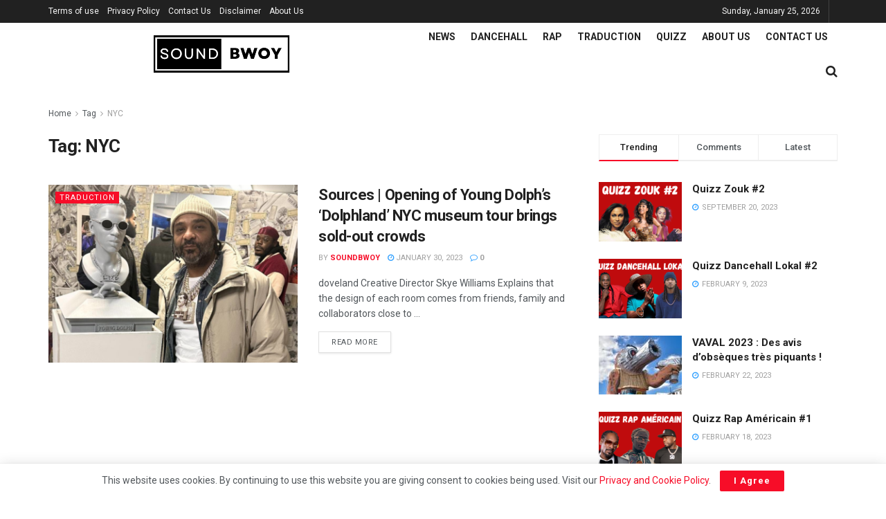

--- FILE ---
content_type: text/html; charset=utf-8
request_url: https://www.google.com/recaptcha/api2/aframe
body_size: 267
content:
<!DOCTYPE HTML><html><head><meta http-equiv="content-type" content="text/html; charset=UTF-8"></head><body><script nonce="yhVCb96wtPzDDA7N1tQtIA">/** Anti-fraud and anti-abuse applications only. See google.com/recaptcha */ try{var clients={'sodar':'https://pagead2.googlesyndication.com/pagead/sodar?'};window.addEventListener("message",function(a){try{if(a.source===window.parent){var b=JSON.parse(a.data);var c=clients[b['id']];if(c){var d=document.createElement('img');d.src=c+b['params']+'&rc='+(localStorage.getItem("rc::a")?sessionStorage.getItem("rc::b"):"");window.document.body.appendChild(d);sessionStorage.setItem("rc::e",parseInt(sessionStorage.getItem("rc::e")||0)+1);localStorage.setItem("rc::h",'1769303519989');}}}catch(b){}});window.parent.postMessage("_grecaptcha_ready", "*");}catch(b){}</script></body></html>